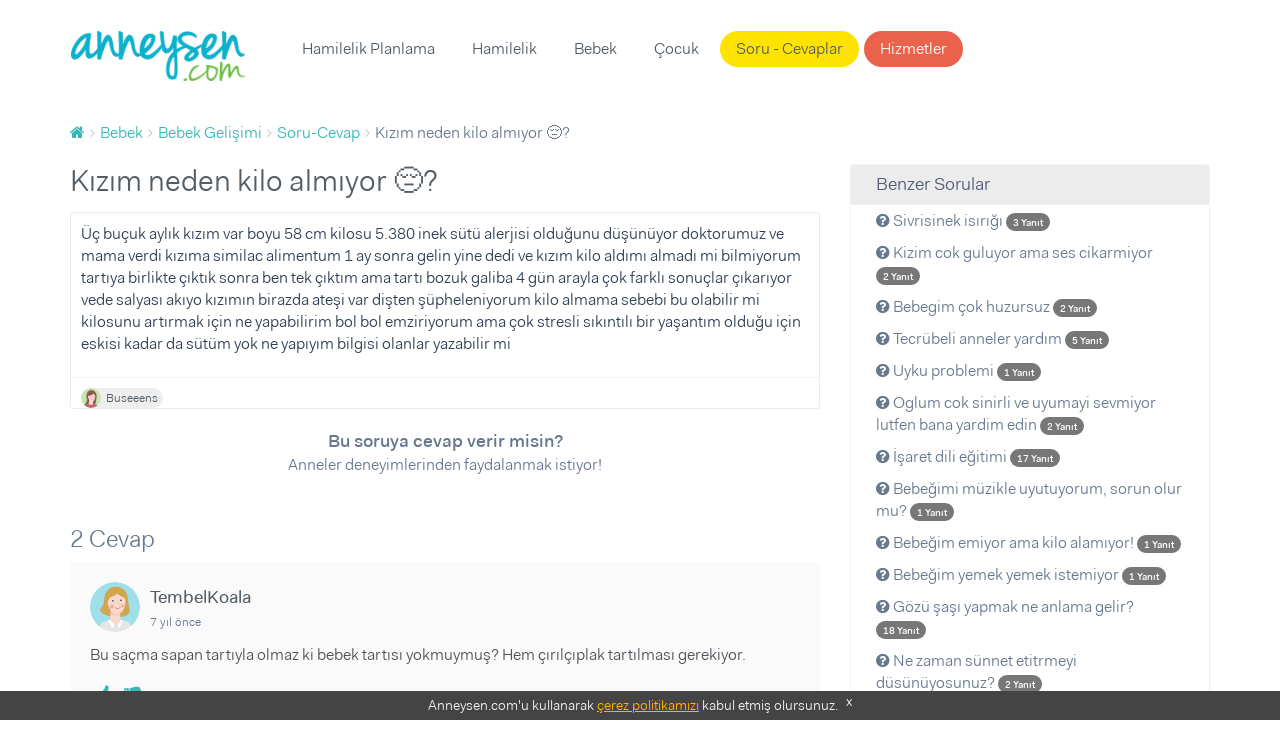

--- FILE ---
content_type: text/html; charset=UTF-8
request_url: https://www.anneysen.com/bebek/soru-cevap/bebek-gelisimi-kizim-neden-kilo-almiyor-20190110_71907
body_size: 8441
content:
<!doctype html>
<html class="no-js" lang="tr-TR">
<head>
        <script type="805846044f4273b50272e20d-text/javascript">(function (w, d, s, l, i) {
            w[l] = w[l] || [];
            w[l].push({
                'gtm.start': new Date().getTime(), event: 'gtm.js'
            });
            var f = d.getElementsByTagName(s)[0],
                j = d.createElement(s), dl = l != 'dataLayer' ? '&l=' + l : '';
            j.async = true;
            j.src =
                'https://www.googletagmanager.com/gtm.js?id=' + i + dl;
            f.parentNode.insertBefore(j, f);
        })(window, document, 'script', 'dataLayer', 'GTM-5BWFLSZ');</script>

<meta charset="utf-8">
<link rel="apple-touch-icon-precomposed" sizes="57x57" href="/apple-touch-icon-57x57.png" />
<link rel="apple-touch-icon-precomposed" sizes="114x114" href="/apple-touch-icon-114x114.png" />
<link rel="apple-touch-icon-precomposed" sizes="72x72" href="/apple-touch-icon-72x72.png" />
<link rel="apple-touch-icon-precomposed" sizes="144x144" href="/apple-touch-icon-144x144.png" />
<link rel="apple-touch-icon-precomposed" sizes="60x60" href="/apple-touch-icon-60x60.png" />
<link rel="apple-touch-icon-precomposed" sizes="120x120" href="/apple-touch-icon-120x120.png" />
<link rel="apple-touch-icon-precomposed" sizes="76x76" href="/apple-touch-icon-76x76.png" />
<link rel="apple-touch-icon-precomposed" sizes="152x152" href="/apple-touch-icon-152x152.png" />
<link rel="icon" type="image/png" href="/favicon-196x196.png" sizes="196x196" />
<link rel="icon" type="image/png" href="/favicon-96x96.png" sizes="96x96" />
<link rel="icon" type="image/png" href="/favicon-32x32.png" sizes="32x32" />
<link rel="icon" type="image/png" href="/favicon-16x16.png" sizes="16x16" />
<link rel="icon" type="image/png" href="/favicon-128.png" sizes="128x128" />
<meta name="application-name" content="Anneysen"/>
<meta name="msapplication-TileColor" content="#" />
<meta name="msapplication-TileImage" content="/mstile-144x144.png" />
<meta name="msapplication-square70x70logo" content="/mstile-70x70.png" />
<meta name="msapplication-square150x150logo" content="/mstile-150x150.png" />
<meta name="msapplication-wide310x150logo" content="/mstile-310x150.png" />
<meta name="msapplication-square310x310logo" content="/mstile-310x310.png" />

<title>Kızım neden kilo almıyor 😔? | Anneysen</title>
<meta name="description" content="Kızım neden kilo almıyor 😔? - Üç buçuk aylık kızım var boyu 58 cm kilosu 5.380 inek sütü alerjisi olduğunu düşünüyor doktorumuz ve mama verdi kızıma s" />
<meta name="robots" content="index, follow" />
<meta property="fb:app_id" content="235419230252963" />
<meta property="og:site_name" content="Anneysen" />
<meta property="og:description" content="Kızım neden kilo almıyor 😔? - Üç buçuk aylık kızım var boyu 58 cm kilosu 5.380 inek sütü alerjisi olduğunu düşünüyor doktorumuz ve mama verdi kızıma s" />
<meta property="og:title" content="Kızım neden kilo almıyor 😔? | Anneysen" />
<meta property="og:url" content="https://www.anneysen.com/bebek/soru-cevap/bebek-gelisimi-kizim-neden-kilo-almiyor-20190110_71907" />
<meta http-equiv="Content-Type" content="text/html; charset=utf-8" />
<meta charset="UTF-8" />

    <link rel="canonical" href="https://www.anneysen.com/bebek/soru-cevap/bebek-gelisimi-kizim-neden-kilo-almiyor-20190110_71907"/>

<script type="805846044f4273b50272e20d-text/javascript">
    window.isLogged = false;
    window.viewPath = 'web';
    window.isMobile = 0;
if ('web' === 'mobile') {
    window.isMobile = 1;
}
</script>

    <script async src="https://pagead2.googlesyndication.com/pagead/js/adsbygoogle.js" type="805846044f4273b50272e20d-text/javascript"></script>
    <script type="805846044f4273b50272e20d-text/javascript">
    (function(h,o,t,j,a,r){
        h.hj=h.hj||function(){(h.hj.q=h.hj.q||[]).push(arguments)};
        h._hjSettings={hjid:666471,hjsv:6};
        a=o.getElementsByTagName('head')[0];
        r=o.createElement('script');r.async=1;
        r.src=t+h._hjSettings.hjid+j+h._hjSettings.hjsv;
        a.appendChild(r);
    })(window,document,'https://static.hotjar.com/c/hotjar-','.js?sv=');
</script>    <script type="805846044f4273b50272e20d-text/javascript">
        var personyzeCustomParams = {
        'layout': "web_question_show_question",
                'phaseCategories': "ilk-yil",
        'contentCategories': "bebek,bebek-gelisimi",
        'providerCategories': ""
    };
</script>
    <meta name="viewport" content="width=device-width,initial-scale=1">
    <link rel="stylesheet" href="/assets/desktop/vendor.css?version=51">
    <link rel="stylesheet" href="/assets/desktop/main.css?version=51">
    <link rel="stylesheet" href="https://fonts.googleapis.com/icon?family=Material+Icons">
    <script type="application/ld+json">
        {
            "@context": "https://schema.org",
            "@type": "WebSite",
            "url": "https://www.anneysen.com/",
            "potentialAction": {
                "@type": "SearchAction",
                "target": "https://www.anneysen.com/search?q={search_term_string}",
                "query-input": "required name=search_term_string"
            }
        }
    </script>
    <!-- Adform Tracking Code BEGIN -->
    <script type="805846044f4273b50272e20d-text/javascript">
        window._adftrack = Array.isArray(window._adftrack) ? window._adftrack : (window._adftrack ? [window._adftrack] : []);
        window._adftrack.push({
            pm: 2116052,
            divider: encodeURIComponent('|'),
            pagename: encodeURIComponent('WebsiteName|SectionName|SubSection|PageName'),
                        order : {
                itms: [{
                    categoryname:'Bebek Gelişimi',
                                        categoryid:3,
                                        productid:2,
                }]
            }
                    });
    </script>
</head>
<body class="">
    <noscript>
        <iframe src="https://www.googletagmanager.com/ns.html?id=GTM-5BWFLSZ" height="0" width="0" style="display:none;visibility:hidden"></iframe>
    </noscript>
<!-- Begin: header -->
<header class="main">
    <div class="container">
        <nav class="navbar">
            <a class="navbar-brand" href="https://www.anneysen.com/"></a>
                        
        <ul class="nav navbar-nav main-nav">

        
            
                <li>
        <a href="/hamilelik-planlama" id="menu-category-hamilelik-planlama" class="menu-category-hamilelik-planlama">Hamilelik Planlama</a>
                              <div class="menu mega-menu">
                <div class="arrow"></div>
                <div class="col-md-12 text-center">
                    <ul>
                        
                            
                                        <a class="" href="/yumurtlama-donemi-hesaplama">Yumurtlama Dönemi Hesaplama</a>
    
                        
                            
                                        <a class="" href="/hamilelik-planlama/hamilelige-hazirlik">Hamileliğe Hazırlık</a>
    
                        
                            
                                        <a class="" href="/hamilelik-planlama/dogurganlik-fertilite">Doğurganlık (Fertilite)</a>
    
                        
                            
                                        <a class="" href="/hamilelik-planlama/ovulasyon-yumurtlama-donemi">Ovülasyon (Yumurtlama Dönemi)</a>
    
                        
                            
                                        <a class="" href="/hamilelik-planlama/hamilelik-belirtileri">Hamilelik Belirtileri</a>
    
                        
                            
                                        <a class="" href="/hamilelik-planlama/kisirlik-ve-tup-bebek-tedavisi">Kısırlık ve Tüp Bebek Tedavisi</a>
    
                        
                            
                                        <hr>
    
                        
                            
                                        <a class="" href="/hamilelik-planlama/soru-cevap">Sorular ve Yanıtlar</a>
    
                        
                            
                                        <a class="" href="/hamilelik-planlama/makale">Makaleler</a>
    
                        
                            
                                        <a class="" href="/hamilelik-planlama/videolar">Videolar</a>
    
                                            </ul>
                </div>
            </div>
           </li>


        
            
                <li>
        <a href="/hamilelik" id="menu-category-hamilelik" class="menu-category-hamilelik">Hamilelik</a>
                              <div class="menu mega-menu">
                <div class="arrow"></div>
                <div class="col-md-12 text-center">
                    <ul>
                        
                            
                                        <a class="highlight" href="/hafta-hafta-hamilelik">Hafta Hafta Hamilelik</a>
    
                        
                            
                                        <a class="" href="/gebelik-hesaplama">Gebelik Hesaplama</a>
    
                        
                            
                                        <a class="" href="/hamilelik/saglik">Sağlık</a>
    
                        
                            
                                        <a class="" href="/hamilelik/beslenme">Beslenme</a>
    
                        
                            
                                        <a class="" href="/hamilelik/gunluk-yasam">Günlük Yaşam</a>
    
                        
                            
                                        <a class="" href="/hamilelik/spor">Spor</a>
    
                        
                            
                                        <a class="" href="/hamilelik/dogum">Doğum</a>
    
                        
                            
                                        <a class="" href="/hamilelik/hamile-kiyafetleri-ve-esyalari">Hamile Kıyafetleri ve Eşyaları</a>
    
                        
                            
                                        <a class="" href="/hamilelik/bebek-hazirliklari">Bebek Hazırlıkları</a>
    
                        
                            
                                        <a class="" href="/hamilelik/hamilelik-urunleri">Ürünler</a>
    
                        
                            
                                        <hr>
    
                        
                            
                                        <a class="" href="/hamilelik/soru-cevap">Sorular ve Yanıtlar</a>
    
                        
                            
                                        <a class="" href="/hamilelik/makale">Makaleler</a>
    
                        
                            
                                        <a class="" href="/hamilelik/videolar">Videolar</a>
    
                                            </ul>
                </div>
            </div>
           </li>


        
            
                <li>
        <a href="/bebek" id="menu-category-bebek" class="menu-category-bebek">Bebek</a>
                              <div class="menu mega-menu">
                <div class="arrow"></div>
                <div class="col-md-12 text-center">
                    <ul>
                        
                            
                                        <a class="" href="/bebek/yenidogan">Yenidoğan</a>
    
                        
                            
                                        <a class="" href="/bebek/bebek-sagligi-ve-hastaliklari">Bebek Sağlığı ve Hastalıkları</a>
    
                        
                            
                                        <a class="" href="/bebek/bebek-beslenmesi">Bebek Beslenmesi</a>
    
                        
                            
                                        <a class="" href="/bebek/bebek-gelisimi">Bebek Gelişimi</a>
    
                        
                            
                                        <a class="" href="/bebek/bebek-bakimi">Bebek Bakımı</a>
    
                        
                            
                                        <a class="" href="/bebek/bebekle-yasam">Bebekle Yaşam</a>
    
                        
                            
                                        <a class="" href="/bebek/emzirme">Emzirme</a>
    
                        
                            
                                        <a class="" href="/bebek/dogum-sonrasi-anne">Doğum Sonrası Anne</a>
    
                        
                            
                                        <a class="" href="/bebek/dis-bugdayi-ve-1-yas-dogum-gunu">Diş Buğdayı ve 1 Yaş Doğum Günü</a>
    
                        
                            
                                        <a class="" href="/bebek/bebek-urunleri">Ürünler</a>
    
                        
                            
                                        <hr>
    
                        
                            
                                        <a class="" href="/bebek/soru-cevap">Sorular ve Yanıtlar</a>
    
                        
                            
                                        <a class="" href="/bebek/makale">Makaleler</a>
    
                        
                            
                                        <a class="" href="/bebek/videolar">Videolar</a>
    
                                            </ul>
                </div>
            </div>
           </li>


        
            
                <li>
        <a href="/1-6-yas-cocuk" id="menu-category-1-6-yas-cocuk" class="menu-category-1-6-yas-cocuk">Çocuk</a>
                              <div class="menu mega-menu">
                <div class="arrow"></div>
                <div class="col-md-12 text-center">
                    <ul>
                        
                            
                                        <a class="" href="/cocuk-boy-hesaplama">Çocuk Boyu Hesaplama</a>
    
                        
                            
                                        <a class="" href="/1-6-yas-cocuk/cocuk-sagligi-ve-hastaliklari">Çocuk Sağlığı ve Hastalıkları</a>
    
                        
                            
                                        <a class="" href="/1-6-yas-cocuk/cocuk-beslenmesi">Çocuk Beslenmesi</a>
    
                        
                            
                                        <a class="" href="/1-6-yas-cocuk/cocuk-gelisimi">Çocuk Gelişimi</a>
    
                        
                            
                                        <a class="" href="/1-6-yas-cocuk/davranis">Davranış</a>
    
                        
                            
                                        <a class="" href="/1-6-yas-cocuk/tuvalet-egitimi">Tuvalet eğitimi</a>
    
                        
                            
                                        <a class="" href="/1-6-yas-cocuk/uyku">Uyku</a>
    
                        
                            
                                        <a class="" href="/1-6-yas-cocuk/oyun-ve-oyuncak">Oyun ve Oyuncak</a>
    
                        
                            
                                        <a class="" href="/1-6-yas-cocuk/cocukla-yasam">Çocukla Yaşam</a>
    
                        
                            
                                        <a class="" href="/1-6-yas-cocuk/cocuk-esyalari-ve-ihtiyaclari">Çocuk Eşyaları ve İhtiyaçları</a>
    
                        
                            
                                        <a class="" href="/1-6-yas-cocuk/cocuk-dogum-gunu">Çocuk Doğum Günü</a>
    
                        
                            
                                        <a class="" href="/1-6-yas-cocuk/cocuk-odasi-fikirleri">Çocuk Odası Fikirleri</a>
    
                        
                            
                                        <a class="" href="/1-6-yas-cocuk/eglence">Eğlence</a>
    
                        
                            
                                        <a class="" href="/1-6-yas-cocuk/cocuk-urunleri">Ürünler</a>
    
                        
                            
                                        <hr>
    
                        
                            
                                        <a class="" href="/1-6-yas-cocuk/soru-cevap">Sorular ve Yanıtlar</a>
    
                        
                            
                                        <a class="" href="/1-6-yas-cocuk/makale">Makaleler</a>
    
                        
                            
                                        <a class="" href="/1-6-yas-cocuk/videolar">Videolar</a>
    
                                            </ul>
                </div>
            </div>
           </li>


        
            
                <li>
        <a href="/soru-cevap" id="menu-questions" class="questions">Soru - Cevaplar</a>
           </li>


        
            
                <li>
        <a href="/carsi" id="menu-provider-categories" class="menu-provider-categories btn secondary outline">Hizmetler</a>
                              <div class="menu mega-menu">
                <div class="arrow"></div>
                <div class="col-md-12 text-center">
                    <ul>
                        
                            
                                        <a class="" href="/carsi/1-yas-dogum-gunu-organizasyonu-ve-suslemeleri">1 Yaş Doğum Günü Organizasyonu ve Süslemeleri</a>
    
                        
                            
                                        <a class="" href="/carsi/1-yas-dogum-gunu-butik-pasta">1 Yaş Doğum Günü Butik Pasta</a>
    
                        
                            
                                        <a class="" href="/carsi/yenidogan-ve-bebek-fotografcisi">Yenidoğan ve Bebek Fotoğrafçısı</a>
    
                        
                            
                                        <a class="" href="/carsi/dis-bugdayi-ve-1-yas-dogum-gunu-mekani">Diş Buğdayı ve 1 Yaş Doğum Günü Mekanı</a>
    
                        
                            
                                        <a class="" href="/carsi/baby-shower-partisi-mekani">Baby Shower Partisi Mekanı</a>
    
                        
                            
                                        <a class="" href="/carsi/baby-shower-ve-hastane-odasi-susleme">Baby Shower ve Hastane Odası Süsleme</a>
    
                        
                            
                                        <a class="" href="/carsi/cocuk-muzik-ve-sanat-merkezi">Çocuk Müzik ve Sanat Merkezi</a>
    
                        
                            
                                        <a class="" href="/carsi/cocuk-atolyesi-ve-oyun-grubu">Çocuk Atölyesi ve Oyun Grubu</a>
    
                        
                            
                                        <a class="" href="/carsi/cocuk-hareket-ve-spor-merkezi">Çocuk Hareket ve Spor Merkezi</a>
    
                        
                            
                                        <hr>
    
                        
                            
                                        <a class="" href="/carsi">Tümü</a>
    
                                            </ul>
                </div>
            </div>
           </li>


        
        </ul>
    
            <ul class="nav navbar-nav navbar-right">
                            </ul>
        </nav>
            </div>
</header>
    <section>
        <div class="container">
            <!-- Begin: breadcrumb  -->
            <ol id="wo-breadcrumbs" class="breadcrumb" itemscope itemtype="http://schema.org/BreadcrumbList"><li itemprop="itemListElement" itemscope itemtype="http://schema.org/ListItem"><a href="/" itemprop="item"><span itemprop="name" content="Anasayfa"><i class="fa fa-home" title="Anasayfa"></i></span></a><meta itemprop="position" content="1" /><span class='separator'></span></li><li itemprop="itemListElement" itemscope itemtype="http://schema.org/ListItem"><a href="/bebek" itemprop="item"><span itemprop="name">Bebek</span></a><meta itemprop="position" content="2" /><span class='separator'></span></li><li itemprop="itemListElement" itemscope itemtype="http://schema.org/ListItem"><a href="/bebek/bebek-gelisimi" itemprop="item"><span itemprop="name">Bebek Gelişimi</span></a><meta itemprop="position" content="3" /><span class='separator'></span></li><li itemprop="itemListElement" itemscope itemtype="http://schema.org/ListItem"><a href="/bebek/soru-cevap/bebek-gelisimi" itemprop="item"><span itemprop="name">Soru-Cevap</span></a><meta itemprop="position" content="4" /><span class='separator'></span></li><li itemprop="itemListElement" itemscope itemtype="http://schema.org/ListItem"><span itemprop="name">Kızım neden kilo almıyor 😔?</span><meta itemprop="position" content="5" /></li></ol>
                                        <div class="questions details">
        <div class="row">
            <div class="col-md-8">
                <div>
                    <h1>Kızım neden kilo almıyor 😔?</h1>
                    <!-- Begin:  -->
                    <div class="item">
                        <div class="content">
                            <div class="clearfix">
                                                                                                <div class="question-text">
                                    <p>Üç buçuk aylık kızım var boyu 58 cm kilosu 5.380 inek sütü alerjisi olduğunu düşünüyor doktorumuz ve mama verdi kızıma similac alimentum 1 ay sonra gelin yine dedi ve kızım kilo aldımı almadı mi bilmiyorum tartıya birlikte çıktık sonra ben tek çıktım ama tartı bozuk galiba 4 gün arayla çok farklı sonuçlar çıkarıyor vede salyası akıyo kızımın birazda ateşi var dişten şüpheleniyorum kilo almama sebebi bu olabilir mi kilosunu artırmak için ne yapabilirim bol bol emziriyorum ama çok stresli sıkıntılı bir yaşantım olduğu için eskisi kadar da sütüm yok ne yapıyım bilgisi olanlar yazabilir mi</p>
                                </div>
                            </div>

                            
                                                        <footer>
    <div class="actions">
                                  <a rel="nofollow" class="author author-sm external"
           href="https://www.anneysen.com/admin-giris-yap?path=/uye/buseeens">
                            <img data-src="https://i.anneysen.com/user/avatar/mini_anneysen-default-avatar-resimleri-01.png" width="20" height="20" alt="Buseeens profil fotoğrafı">
                        <span itemprop="author">
            Buseeens
                </span>
        </a>
                

                    </div>
</footer>
                        </div>

                        <div style="text-align: center; margin-bottom: 20px">
                            <div style="font-size:18px;font-weight: 700; margin-top: 20px">
                                                                    Bu soruya cevap verir misin?
                                                            </div>
                            <div style="font-size:16px;margin-bottom: 10px">
                                Anneler deneyimlerinden faydalanmak istiyor!
                            </div>
                                                    </div>
                    </div>
                    <!-- End: item -->
                    <div id="WSQ1"></div>
                </div>

                <!-- Begin: comments -->
                <div class="comments">
                    <div id="fos_comment_thread">
     <div style="margin: 20px auto; width:30px; display:block;">
        <span class="preloader preloader-cyan" >
            <span class="preloader-inner">
                <span class="preloader-inner-gap"></span>
                <span class="preloader-inner-left">
                    <span class="preloader-inner-half-circle"></span>
                </span>
                 <span class="preloader-inner-right">
                    <span class="preloader-inner-half-circle"></span>
                 </span>
            </span>
        </span>
    </div>
</div>
                </div>
            </div>
            <div class="col-md-4">
                <div class="box">
                    <div class="category-widget">
                        <h3>Benzer Sorular</h3>
                        <ul>
                                                        <li>
                                <a href="/bebek/soru-cevap/bebek-gelisimi-sivrisinek-isirigi-20180425_69515">
                                    <i class="fa fa-question-circle"></i> Sivrisinek isırığı

                                    <span class="badge badge-primary">
                                        <small>
                                            3 Yanıt
                                        </small>
                                    </span>
                                </a>
                            </li>
                                                        <li>
                                <a href="/bebek/soru-cevap/bebek-gelisimi-kizim-cok-guluyor-ama-ses-cikarmiyor-20200325_76519">
                                    <i class="fa fa-question-circle"></i> Kizim cok guluyor ama ses cikarmiyor

                                    <span class="badge badge-primary">
                                        <small>
                                            2 Yanıt
                                        </small>
                                    </span>
                                </a>
                            </li>
                                                        <li>
                                <a href="/bebek/soru-cevap/bebek-gelisimi-bebegim-cok-huzursuz-20180527_69873">
                                    <i class="fa fa-question-circle"></i> Bebegim çok huzursuz

                                    <span class="badge badge-primary">
                                        <small>
                                            2 Yanıt
                                        </small>
                                    </span>
                                </a>
                            </li>
                                                        <li>
                                <a href="/bebek/soru-cevap/bebek-gelisimi-tecrubeli-anneler-yardim_55562">
                                    <i class="fa fa-question-circle"></i> Tecrübeli anneler yardım 

                                    <span class="badge badge-primary">
                                        <small>
                                            5 Yanıt
                                        </small>
                                    </span>
                                </a>
                            </li>
                                                        <li>
                                <a href="/bebek/soru-cevap/bebek-gelisimi-uyku-problemi-20200830_79051">
                                    <i class="fa fa-question-circle"></i> Uyku problemi

                                    <span class="badge badge-primary">
                                        <small>
                                            1 Yanıt
                                        </small>
                                    </span>
                                </a>
                            </li>
                                                        <li>
                                <a href="/bebek/soru-cevap/bebek-gelisimi-oglum-cok-sinirli-ve-uyumayi-sevmiyor-lutfen-bana-yardim-edin_58173">
                                    <i class="fa fa-question-circle"></i> Oglum cok sinirli ve uyumayi sevmiyor lutfen bana yardim edin

                                    <span class="badge badge-primary">
                                        <small>
                                            2 Yanıt
                                        </small>
                                    </span>
                                </a>
                            </li>
                                                        <li>
                                <a href="/bebek/soru-cevap/bebek-gelisimi-isaret-dili-egitimi_64842">
                                    <i class="fa fa-question-circle"></i> İşaret dili eğitimi 

                                    <span class="badge badge-primary">
                                        <small>
                                            17 Yanıt
                                        </small>
                                    </span>
                                </a>
                            </li>
                                                        <li>
                                <a href="/bebek/soru-cevap/bebek-gelisimi-19-aylik-oglum_18383">
                                    <i class="fa fa-question-circle"></i> Bebeğimi müzikle uyutuyorum, sorun olur mu?

                                    <span class="badge badge-primary">
                                        <small>
                                            1 Yanıt
                                        </small>
                                    </span>
                                </a>
                            </li>
                                                        <li>
                                <a href="/bebek/soru-cevap/bebek-gelisimi-kilo-20180527-1_69872">
                                    <i class="fa fa-question-circle"></i> Bebeğim emiyor ama kilo alamıyor!

                                    <span class="badge badge-primary">
                                        <small>
                                            1 Yanıt
                                        </small>
                                    </span>
                                </a>
                            </li>
                                                        <li>
                                <a href="/bebek/soru-cevap/bebek-gelisimi-bebegim-yemek-yemek-istemiyor_57156">
                                    <i class="fa fa-question-circle"></i> Bebeğim yemek yemek istemiyor

                                    <span class="badge badge-primary">
                                        <small>
                                            1 Yanıt
                                        </small>
                                    </span>
                                </a>
                            </li>
                                                        <li>
                                <a href="/bebek/soru-cevap/bebek-gelisimi-gozu-sasi-yapmak-ne-anlama-gelir_32561">
                                    <i class="fa fa-question-circle"></i> Gözü şaşı yapmak ne anlama gelir?

                                    <span class="badge badge-primary">
                                        <small>
                                            18 Yanıt
                                        </small>
                                    </span>
                                </a>
                            </li>
                                                        <li>
                                <a href="/bebek/soru-cevap/bebek-gelisimi-ne-zaman-sunnet-etitrmeyi-dusunuyosunuz_58196">
                                    <i class="fa fa-question-circle"></i> Ne zaman sünnet etitrmeyi düsünüyosunuz?

                                    <span class="badge badge-primary">
                                        <small>
                                            2 Yanıt
                                        </small>
                                    </span>
                                </a>
                            </li>
                                                        <li>
                                <a href="/bebek/soru-cevap/bebek-gelisimi-kilo-20180527_69867">
                                    <i class="fa fa-question-circle"></i> Bebeğim neden kilo alamıyor?

                                    <span class="badge badge-primary">
                                        <small>
                                            1 Yanıt
                                        </small>
                                    </span>
                                </a>
                            </li>
                                                        <li>
                                <a href="/bebek/soru-cevap/bebek-gelisimi-13-aylik-bebekleriniz-neler-yapiyor_43885">
                                    <i class="fa fa-question-circle"></i> 13 aylık bebekleriniz neler yapıyor

                                    <span class="badge badge-primary">
                                        <small>
                                            3 Yanıt
                                        </small>
                                    </span>
                                </a>
                            </li>
                                                        <li>
                                <a href="/bebek/soru-cevap/bebek-gelisimi-calisan-annenin-bebegini-nereye-birakmasi-daha-uygun-20180514-1_69709">
                                    <i class="fa fa-question-circle"></i> Çalışan annenin bebeğini nereye bırakması daha uygun

                                    <span class="badge badge-primary">
                                        <small>
                                            2 Yanıt
                                        </small>
                                    </span>
                                </a>
                            </li>
                                                        <li>
                                <a href="/bebek/soru-cevap/bebek-gelisimi-kilo-alimi-30_61239">
                                    <i class="fa fa-question-circle"></i> Bebeğimin aldığı kilo normal mi?

                                    <span class="badge badge-primary">
                                        <small>
                                            5 Yanıt
                                        </small>
                                    </span>
                                </a>
                            </li>
                                                        <li>
                                <a href="/bebek/soru-cevap/bebek-gelisimi-bal-ve-egitim-seti_55879">
                                    <i class="fa fa-question-circle"></i> Bal ve eğitim seti

                                    <span class="badge badge-primary">
                                        <small>
                                            15 Yanıt
                                        </small>
                                    </span>
                                </a>
                            </li>
                                                        <li>
                                <a href="/bebek/soru-cevap/bebek-gelisimi-iki-dilli-bilingual-bebegi-olan-anneler_57321">
                                    <i class="fa fa-question-circle"></i> İki dilli bilingual bebegi olan anneler

                                    <span class="badge badge-primary">
                                        <small>
                                            12 Yanıt
                                        </small>
                                    </span>
                                </a>
                            </li>
                                                        <li>
                                <a href="/bebek/soru-cevap/bebek-gelisimi-necati-berat-mert_62465">
                                    <i class="fa fa-question-circle"></i> Necati berat mert

                                    <span class="badge badge-primary">
                                        <small>
                                            1 Yanıt
                                        </small>
                                    </span>
                                </a>
                            </li>
                                                        <li>
                                <a href="/bebek/soru-cevap/bebek-gelisimi-bebegim-cok-agliyor-gelisimi-20180804_70487">
                                    <i class="fa fa-question-circle"></i> Bebeğim çok ağlıyor gelişimi

                                    <span class="badge badge-primary">
                                        <small>
                                            2 Yanıt
                                        </small>
                                    </span>
                                </a>
                            </li>
                                                    </ul>
                    </div>
                </div>
            </div>
        </div>
    </div>
        </div>
    </section>
<footer>
    <div id="cookie-consent">
        Anneysen.com'u kullanarak <a href="https://www.anneysen.com/cerez-politikasi" target="_blank" rel="nofollow">çerez
            politikamızı</a> kabul etmiş olursunuz. <a rel="nofollow" href="javascript:;" onclick="if (!window.__cfRLUnblockHandlers) return false; document.querySelector('#cookie-consent').style.display = 'none';" class="close-button" data-cf-modified-805846044f4273b50272e20d-="">x</a>
    </div>
        <div class="footer-top">
        <div class="container">
            <div class="row">
                                    <div class="col-md-4">
                        <div class="homepage-triplets">
                                                        <figure>
                                <a href="/bebek/makale/bebek-bakimi-bebek-bakiminda-yepyeni-bir-donem-gelisim-evreleri_11908">
                                    <img data-src="https://i.anneysen.com/article/bebek-bakiminda-yepyeni-bir-doenem-gelisim-evreleri-cover.jpg" width="100%" height="180"
                                         src="https://i.anneysen.com/article/bebek-bakiminda-yepyeni-bir-doenem-gelisim-evreleri-cover.jpg" data-loaded="true" alt="Bebek Bakımında Yepyeni Bir Dönem: Gelişim Evreleri!">
                                </a>
                            </figure>
                                                        <div class="triplet-body">
                                <h3><a href="/bebek/makale/bebek-bakimi-bebek-bakiminda-yepyeni-bir-donem-gelisim-evreleri_11908">Bebek Bakımında Yepyeni Bir Dönem: Gelişim Evreleri!</a></h3>
                                                                <p>Bebek bakımı ile ilgili bilgilerin her geçen gün yenileniyor, değil mi? Bu yazımızda da yepyeni bir bilgi edineceksin: Bebek gelişim evreler ...</p>
                                                                <a class="btn primary outline btn-block"
                                   href="/bebek/makale/bebek-bakimi-bebek-bakiminda-yepyeni-bir-donem-gelisim-evreleri_11908">Devamını
                                    Oku</a>
                            </div>
                        </div>
                    </div>
                                    <div class="col-md-4">
                        <div class="homepage-triplets">
                                                        <figure>
                                <a href="/bebek/makale/bebek-bakimi-bebek-cilt-bakimi-nasil-yapilir_11412">
                                    <img data-src="https://i.anneysen.com/article/bebek-cilt-bakimi-nasil-yapilir-cover.png" width="100%" height="180"
                                         src="https://i.anneysen.com/article/bebek-cilt-bakimi-nasil-yapilir-cover.png" data-loaded="true" alt="Bebek Cilt Bakımı Nasıl Yapılır?">
                                </a>
                            </figure>
                                                        <div class="triplet-body">
                                <h3><a href="/bebek/makale/bebek-bakimi-bebek-cilt-bakimi-nasil-yapilir_11412">Bebek Cilt Bakımı Nasıl Yapılır?</a></h3>
                                                                <p>Yenidoğan bebeklerin cildi büyük çocukların ya da yetişkinlerin cildine göre daha hassastır. Yenidoğan bebeklerin cilt bariyeri henüz gelişm ...</p>
                                                                <a class="btn primary outline btn-block"
                                   href="/bebek/makale/bebek-bakimi-bebek-cilt-bakimi-nasil-yapilir_11412">Devamını
                                    Oku</a>
                            </div>
                        </div>
                    </div>
                                    <div class="col-md-4">
                        <div class="homepage-triplets">
                                                        <figure>
                                <a href="/bebek/makale/bebekle-yasam-calisan-anneler-icin-zaman-yonetimi-ve-planlama_12742">
                                    <img data-src="https://i.anneysen.com/article/calisan-anneler-icin-zaman-yoenetimi-ve-planlama-cover.png" width="100%" height="180"
                                         src="https://i.anneysen.com/article/calisan-anneler-icin-zaman-yoenetimi-ve-planlama-cover.png" data-loaded="true" alt="Çalışan Anneler İçin Zaman Yönetimi ve Planlama">
                                </a>
                            </figure>
                                                        <div class="triplet-body">
                                <h3><a href="/bebek/makale/bebekle-yasam-calisan-anneler-icin-zaman-yonetimi-ve-planlama_12742">Çalışan Anneler İçin Zaman Yönetimi ve Planlama</a></h3>
                                                                <p>Çalışan anneler için zaman yönetimi ve planlama, iş ve aile yaşamını dengelemek için kritik öneme sahiptir. Bu yazıda, **çalışan anneler zam ...</p>
                                                                <a class="btn primary outline btn-block"
                                   href="/bebek/makale/bebekle-yasam-calisan-anneler-icin-zaman-yonetimi-ve-planlama_12742">Devamını
                                    Oku</a>
                            </div>
                        </div>
                    </div>
                            </div>
        </div>
    </div>
        <div class="footer-middle">
        <div class="container">
            <div class="row">
                <div class="col-md-4 footer-box"
                     style="background-image: url(/assets/desktop/images/anneysen-pazar.e162e0ba.png);
                             background-size: 50%;
                             background-position: center 10px;">
                    <strong>Anneysen Pazar</strong>
                    <p>Kullanmadığın eşyaları sat, yenilerini kolayca al. Anneden anneye komisyonsuz, hesaplı alışveriş!</p>
                    <a href="https://pazar.anneysen.com/" class="btn primary outline" target="_blank">Anneysen Pazar</a>
                </div>
                <div class="col-md-4 footer-box"
                     style="background-image: url(/assets/desktop/images/handshake.0197c3e5.png);background-position: 50% -38px;background-size: 35%;">
                    <strong>Hizmetler</strong>
                    <p>Anne-bebek ihtiyaçların için şehrindeki firmaları incele, ücretsiz fiyat teklifi al.</p>
                    <a href="https://www.anneysen.com/carsi" class="btn primary outline">Hizmetler</a>
                </div>
                <div class="col-md-4 footer-box"
                     style="background-image: url(/assets/desktop/images/ask.eb13a7b4.png);">
                    <strong>Soru - Cevap</strong>
                    <p>Aklındaki soruları sor, annelerin tecrübelerinden faydalan!</p>
                    <a href="https://www.anneysen.com/soru-cevap" class="btn primary outline">Soru - Cevap</a>
                </div>
            </div>
        </div>
    </div>
    <div class="footer-bottom">
        <div class="container">
            <div class="row">
                <div class="col-md-3">
                    <h5>Özel Sayfalar</h5>
                    <ul>
                        <li>
                            <a href="https://www.anneysen.com/hafta-hafta-hamilelik">Hafta Hafta Hamilelik</a>
                        </li>
                        <li>
                            <a href="https://www.anneysen.com/ay-ay-bebek-gelisimi">Ay Ay Bebek Gelişimi</a>
                        </li>
                        <li>
                            <a href="https://www.anneysen.com/ay-ay-bebek-beslenmesi">Ay Ay Bebek Beslenmesi</a>
                        </li>
                    </ul>
                </div>
                <div class="col-md-3">
                    <h5>İçindekiler</h5>
                    <ul>
                        <li>
                            <a href="https://www.anneysen.com/hamilelik-planlama">Hamilelik Planlama</a>
                        </li>
                        <li>
                            <a href="https://www.anneysen.com/hamilelik">Hamilelik</a>
                        </li>
                        <li>
                            <a href="https://www.anneysen.com/bebek">Bebek</a>
                        </li>
                        <li>
                            <a href="https://www.anneysen.com/1-6-yas-cocuk">1 - 6 Yaş Çocuk</a>
                        </li>
                        <li class="seperator"></li>
                        <li>
                            <a href="https://www.anneysen.com/soru-cevap">Sorular</a>
                        </li>
                        <li>
                            <a href="https://www.anneysen.com/makaleler">Makaleler</a>
                        </li>
                        <li>
                            <a href="https://www.anneysen.com/videolar">Videolar</a>
                        </li>
                    </ul>
                </div>
                <div class="col-md-3">
                    <h5>Araçlar</h5>
                    <ul>
                        <li>
                            <a href="https://www.anneysen.com/gebelik-hesaplama">Gebelik Hesaplama</a>
                        </li>
                        <li>
                            <a href="https://www.anneysen.com/cocuk-boy-hesaplama">Çocuk Boy Hesaplama</a>
                        </li>
                        <li>
                            <a href="https://www.anneysen.com/yumurtlama-donemi-hesaplama">Yumurtlama Dönemi Hesaplama</a>
                        </li>
                        <li>
                            <a href="https://www.anneysen.com/bebek-isimleri">Bebek İsimleri</a>
                        </li>
                        <li>
                            <a href="https://www.anneysen.com/anne-cocuk-burc-uyumu">Anne Bebek Burç Uyumu</a>
                        </li>
                    </ul>
                </div>
                <div class="col-md-3">
                    <h5>Anneysen.com</h5>
                    <ul>
                        <li class="footer-icons">
                            <a href="https://facebook.com/anneysen" target="_blank"><i class="fa fa-facebook-square"></i></a>
                            <a href="https://twitter.com/anneysen" target="_blank"><i class="fa fa-twitter-square"></i></a>
                            <a href="https://instagram.com/anneysen" target="_blank"><i class="fa fa-instagram"></i></a>
                            <a href="https://www.youtube.com/channel/UCns9SIYgJ6UEuvg_Iwipk_w" target="_blank"><i class="fa fa-youtube-square"></i></a>
                        </li>
                        <li>
                            <a href="https://www.anneysen.com/hakkimizda">Hakkımızda</a>
                        </li>
                        <li>
                            <a href="https://www.anneysen.com/gizlilik">Gizlilik</a>
                        </li>
                        <li>
                            <a href="https://www.anneysen.com/iletisim">İletişim</a>
                        </li>
                        <li>
                            <a href="https://elternbaby.de">Unsere deutsche Plattform: elternbaby.de</a>
                        </li>
                    </ul>
                </div>
            </div>
        </div>
    </div>
</footer>

<script src="/assets/desktop/manifest.js" type="805846044f4273b50272e20d-text/javascript"></script>
<script src="/assets/desktop/vendor.js?version=51" type="805846044f4273b50272e20d-text/javascript"></script>
<script src="/assets/desktop/main.js?version=51" type="805846044f4273b50272e20d-text/javascript"></script>
<script src="/assets/desktop/like.js?version=51" type="805846044f4273b50272e20d-text/javascript"></script>
<script src="/assets/desktop/subscription.js?version=51" type="805846044f4273b50272e20d-text/javascript"></script>
<script src="/assets/desktop/mix.js?version=51" type="805846044f4273b50272e20d-text/javascript"></script>
    <script type="805846044f4273b50272e20d-application/javascript">
        // thread id
var fos_comment_thread_id = 'question_71907';

// api base url to use for initial requests
var fos_comment_thread_api_base_url = '\/api\/threads';

var ads_enabled = false;

// Snippet for asynchronously loading the comments
(function() {
    var fos_comment_script = document.createElement('script');
    fos_comment_script.async = true;
    fos_comment_script.src = '\/assets\/desktop\/comments.js';
    fos_comment_script.type = 'text/javascript';

    (document.getElementsByTagName('head')[0] || document.getElementsByTagName('body')[0]).appendChild(fos_comment_script);
})();

$('.comment-button').click(function (e) {
    if($(".fos_comment_comment_form_holder").length == 0)
        return;

    e.preventDefault();
    form = $(".fos_comment_comment_form_holder").last();
    $([document.documentElement, document.body]).animate({
        scrollTop: form.offset().top
    }, 1000, function () {
        form.find('textarea').focus();
    });
})


$('#fos_comment_thread').on('fos_comment_load_thread', function () {
    $('.vote').click(function (e) {
        e.preventDefault();
            });
});
    </script>
    <script type="application/ld+json">
    {
        "@context": "https://schema.org",
        "@type": "QAPage",
        "mainEntity": {
            "@type": "Question",
            "name": "Kızım neden kilo almıyor 😔?",
            "text": "Üç buçuk aylık kızım var boyu 58 cm kilosu 5.380 inek sütü alerjisi olduğunu düşünüyor doktorumuz ve mama verdi kızıma similac alimentum 1 ay sonra gelin yine dedi ve kızım kilo aldımı almadı mi bilmiyorum tartıya birlikte çıktık sonra ben tek çıktım ama tartı bozuk galiba 4 gün arayla çok farklı sonuçlar çıkarıyor vede salyası akıyo kızımın birazda ateşi var dişten şüpheleniyorum kilo almama sebebi bu olabilir mi kilosunu artırmak için ne yapabilirim bol bol emziriyorum ama çok stresli sıkıntılı bir yaşantım olduğu için eskisi kadar da sütüm yok ne yapıyım bilgisi olanlar yazabilir mi",
            "answerCount": "3",
            "dateCreated": "10/01/2019",
            "author": {
                "@type": "Person",
                "name": "Buseeens"
            },
            "suggestedAnswer": {
                "@type": "Answer",
                "text": "Bu saçma sapan tartıyla olmaz ki bebek tartısı yokmuymuş? Hem çırılçıplak tartılması gerekiyor.",
                "upvotecount": 0,
                "dateCreated": "14/01/2019",
                "url": "https://www.anneysen.com/bebek/soru-cevap/bebek-gelisimi-kizim-neden-kilo-almiyor-20190110_71907#answer-128781",
                "author": {
                    "@type": "Person",
                    "name": "TembelKoala"
                }
            }
        }
    }
</script>
<!-- Google Analytics -->
<script type="805846044f4273b50272e20d-application/javascript">
        (function(i,s,o,g,r,a,m){i['GoogleAnalyticsObject']=r;i[r]=i[r]||function(){
            (i[r].q=i[r].q||[]).push(arguments)},i[r].l=1*new Date();a=s.createElement(o),
            m=s.getElementsByTagName(o)[0];a.async=1;a.src=g;m.parentNode.insertBefore(a,m)
        })(window,document,'script','https://www.google-analytics.com/analytics.js','ga');

    ga('create', 'UA-11984014-1', 'auto');
    $( "a[data-analytics]" ).click(function (event) {
        var events = $(this).attr('data-analytics').split('|');
        if(events.length < 1){
            return true;
        }
        for (var index = 0; index < events.length; ++index) {
            var fieldValues = events[index].split('.');
            var eventParams = Array.apply(null, Array(3)).map(function (_, i) {
                if(typeof fieldValues[i] !== "undefined")
                {
                    return fieldValues[i];
                }

                return 'default';
            });
            ga('send', 'event', eventParams[0], eventParams[1], eventParams[2]);
        }

        return true;
    });
    <!-- End Google Analytics -->
</script><script src="/cdn-cgi/scripts/7d0fa10a/cloudflare-static/rocket-loader.min.js" data-cf-settings="805846044f4273b50272e20d-|49" defer></script></body>
</html>


--- FILE ---
content_type: text/html; charset=UTF-8
request_url: https://www.anneysen.com/api/threads/question_71907/comments?permalink=https%253A%252F%252Fwww.anneysen.com%252Fbebek%252Fsoru-cevap%252Fbebek-gelisimi-kizim-neden-kilo-almiyor-20190110_71907&isMobile=0&adsEnabled=false
body_size: 737
content:


                        <h2>2 Cevap</h2>
            
    
    
            <div itemprop="comment" id="fos_comment_128781" class="item "
            >

                                                <figure>
                                                    <img src="https://i.anneysen.com/user/avatar/thumb_anneysen-default-avatar-resimleri-04.png" width="50" height="50" alt="TembelKoala">
                                            </figure>
                    <div class="comment-creator">
                        <h6 itemprop="creator">
                                                            TembelKoala
                                                    </h6>
                        <div itemprop="commentTime">
                            <small>7 yıl önce</small>
                        </div>
                    </div>
                
                                                    
                                                    
                            
            <div id="fos_comment_comment_body_128781" class="content">
                <div class="inner">
                    
                                                                            <p itemprop="commentText">
                                                                                                            Bu saçma sapan tartıyla olmaz ki bebek tartısı yokmuymuş? Hem çırılçıplak tartılması gerekiyor.
                                                                                                </p>
                                            
                                            <div class="vote-wrapper" style="display: flex">
                            <div style="display: -webkit-flex; display: flex; flex-direction: column; padding: 5px; align-items: center">
                                <a href="#" class="vote " data-value="1" data-votable-id="128781" data-votable-type="comment">
                                    <i style="font-size: 20px;" class="fa fa-thumbs-up"></i>
                                </a>
                                <span class="vote-count">0</span>
                            </div>
                            <div style="display: -webkit-flex; display: flex; flex-direction: column; padding: 5px; align-items: center">
                                <a href="#" class="vote " data-value="-1" data-votable-id="128781" data-votable-type="comment">
                                    <i style="font-size: 20px;" class="fa fa-thumbs-down"></i>
                                </a>
                                <span class="vote-count">0</span>
                            </div>
                        </div>
                    

                                                                                                        


    
    
            <div itemprop="comment" id="fos_comment_128782" class="item "
            data-parent="128781">

                                                <figure>
                                                    <img src="https://i.anneysen.com/user/avatar/thumb_anneysen-default-avatar-resimleri-04.png" width="50" height="50" alt="TembelKoala">
                                            </figure>
                    <div class="comment-creator">
                        <h6 itemprop="creator">
                                                            TembelKoala
                                                    </h6>
                        <div itemprop="commentTime">
                            <small>7 yıl önce</small>
                        </div>
                    </div>
                
                                                    
                                                    
                            
            <div id="fos_comment_comment_body_128782" class="content">
                <div class="inner">
                    
                                                                            <p itemprop="commentText">
                                                                                                            Ha sizin tartınız? Ona hiç kanma zaten.
                                                                                                </p>
                                            
                                            <div class="vote-wrapper" style="display: flex">
                            <div style="display: -webkit-flex; display: flex; flex-direction: column; padding: 5px; align-items: center">
                                <a href="#" class="vote " data-value="1" data-votable-id="128782" data-votable-type="comment">
                                    <i style="font-size: 20px;" class="fa fa-thumbs-up"></i>
                                </a>
                                <span class="vote-count">0</span>
                            </div>
                            <div style="display: -webkit-flex; display: flex; flex-direction: column; padding: 5px; align-items: center">
                                <a href="#" class="vote " data-value="-1" data-votable-id="128782" data-votable-type="comment">
                                    <i style="font-size: 20px;" class="fa fa-thumbs-down"></i>
                                </a>
                                <span class="vote-count">0</span>
                            </div>
                        </div>
                    

                                                                                                        



                                                                                        </div>
            </div>
        </div>

        <script>

        $('.fos_comment_comment_reply_show_form').click(function() {
            $(this).addClass('disabled');
        });

        $(document).on('click', '.fos_comment_comment_reply_cancel', function(){
            $('.fos_comment_comment_reply_show_form').removeClass('disabled');
        });

        </script>
        
                                                                                        </div>
            </div>
        </div>

        <script>

        $('.fos_comment_comment_reply_show_form').click(function() {
            $(this).addClass('disabled');
        });

        $(document).on('click', '.fos_comment_comment_reply_cancel', function(){
            $('.fos_comment_comment_reply_show_form').removeClass('disabled');
        });

        </script>
                                            
    
            <div itemprop="comment" id="fos_comment_128780" class="item "
            >

                                                <figure>
                                                    <img src="https://i.anneysen.com/user/avatar/thumb_anneysen-default-avatar-resimleri-04.png" width="50" height="50" alt="TembelKoala">
                                            </figure>
                    <div class="comment-creator">
                        <h6 itemprop="creator">
                                                            TembelKoala
                                                    </h6>
                        <div itemprop="commentTime">
                            <small>7 yıl önce</small>
                        </div>
                    </div>
                
                                                    
                                                    
                            
            <div id="fos_comment_comment_body_128780" class="content">
                <div class="inner">
                    
                                                                            <p itemprop="commentText">
                                                                                                            Benimki de haftaya 4 aylık olacak aynı sıkıntılar bende de oldu. Büyüme atağına girmiş, normal. Diş çıkarma yaşı genetik, yani anne veya baba erkem çıkardıysa o da erken çıkarır, normal sıkıntı yok. Mide üşütmesine yakalanmadığı sürece tamamdır. 58 cm, kilosu çok çok normal hatta tam kilosunda.
                                                                                                </p>
                                            
                                            <div class="vote-wrapper" style="display: flex">
                            <div style="display: -webkit-flex; display: flex; flex-direction: column; padding: 5px; align-items: center">
                                <a href="#" class="vote " data-value="1" data-votable-id="128780" data-votable-type="comment">
                                    <i style="font-size: 20px;" class="fa fa-thumbs-up"></i>
                                </a>
                                <span class="vote-count">0</span>
                            </div>
                            <div style="display: -webkit-flex; display: flex; flex-direction: column; padding: 5px; align-items: center">
                                <a href="#" class="vote " data-value="-1" data-votable-id="128780" data-votable-type="comment">
                                    <i style="font-size: 20px;" class="fa fa-thumbs-down"></i>
                                </a>
                                <span class="vote-count">0</span>
                            </div>
                        </div>
                    

                                                                                                        



                                                                                        </div>
            </div>
        </div>

        <script>

        $('.fos_comment_comment_reply_show_form').click(function() {
            $(this).addClass('disabled');
        });

        $(document).on('click', '.fos_comment_comment_reply_cancel', function(){
            $('.fos_comment_comment_reply_show_form').removeClass('disabled');
        });

        </script>
                                        
    
    

--- FILE ---
content_type: text/plain
request_url: https://i.anneysen.com/user/avatar/thumb_anneysen-default-avatar-resimleri-04.png
body_size: 2466
content:
�PNG

   IHDR   2   2   ?��   bKGD � � �����   	pHYs     ��   tIME�
 �-_y  
FIDATh޵�Yl\W���{g�o��v�q�q����H�T��5Q�X@MG*�R	����	�
!!�j"�Q*��Vm� mi�X�-m�6q=Y��=�=�{�9<̝�2��;N����s������ǂېSCӜ�i�?���w{�n` ��
�n ���t<��v�����K��$�X��D2�N �a8�&�$
{�*�& C���ɳ���m��{�q`���К�>{F����߀{����{�X$��1���x�c����d �@6E(3N(3���A�@�o�>`�;��ÆY�/���A�ȫ���I���h!������^��fl�Q�0 ]i�W�ȱj�SȟIL�l���a�-����储f��7z~�h�q��UZ<h��Gˀ嘰� >��� Mz���-ɷQҪ�I��l�����JKoY��{=f�z>�E����Į�O�:q�fSl����OU�..�c�u}�#>}B�>r�x��q�a�/�d�jK_��"Ǫ2�E
_�m��=� �̘Į��OFx���e�(	��^��q�d��t$���l�E綂����k��f���"�4�xOd5#ރ|Ai�'J;��i�hf灓������h�5Վ��(#�G�
 ���'�x��y�u�� {�����5BJ"]G��~�Ț�s�I���n�)I���I��ۏ���x,�´�u�W��~���/�(���hfs�Z#_FkUv���19��W/�3�u�����׹x,�U qjh%�W �v�]���i��3��|�涃(7��� 5��^CxAcq�.���jy� =R[	�� 'k�0˞[�L�l�u���;|��;�V��G���x�w殡�礓'zZ��~��PY�xcճ���7�,�C�21�J�"B��GC\���&���,���W�G �����O�0�僔�i�z/ڋ`����z��_|Y��� �`J�������}��.�P�Kb�a��l�O$�L��Z�Wpi|U4�0��m(w	 �U|��b-(����lUW���<�����	�Bbeg��&�*=h:�Z�~a-���V����!�w﹣$����ET���hϹ���)����tHz���C�4sa#%	N�8��1�fn)� ��^d���Jo��[��y�ܪg�LU c;��bv�^��p(�W~v�ӛ��)�0�f��/X�������F6��ur �I���¤f.�и9<���"LP�6:Қ�G���b��RȱL(dz��;;��ʓpf-D��Pw�Z&)J�vj��e̤�G���!- -�����+Z]/B�����XL_G��M�W��U�5���aqn��p��h�P���u`�d�>��mD(�K�� �k��m��=[Q;����\������T���
���:F^�u�\	˟$����G�G7-�!�����%s���"�.Lp�~���.:F����J��M�W�o���;�^��̆E��@YI��E��hn\݀55Qw�]y�-������g���8w 7�Q��,ԟқ�V,���1�4�~!d�Ҿ�����Wk�P������$#�ߪ6�ɳg;d�R�	ap��3e�uM6���Kқ�W�\������Ji�1�0n6Kfn�b���^�-K��2�,�-��22 ��~K�ٖ����_�nF�(I��Dc�1�!@�4;��Yĵs(�A�n.Kvq��<On)U�����!�S��һ�X�f)�;�&���\Hc7aZAL+��'7���,�q2i����.!��Bc�>���p!�\-��S�h�_�Q9&��f���$�;C��G��PS���Z�h�F��AH3��HecZ���;�w���W辱Vw��l�Y6���h�����*Hn%����$��(��v0׼�����Az��>�'6�-���>4��@��F�v��7�R>��'nwZ(Є}*��*w;  ��t�
����v��P����ͰdBHl�"��c�����]ݖdoK��A��	������֘m[ɵt�X\���<)%��Sd��f�0me����|��l��N�@k"�F^wa�ֵ��]�X�=�D�ˑ����-ђ�ĩ<��q<�ㆯ��.Q����� ��}��e38���j��B����	l�.)ɇ��c`o�Z���9����&*U��U�.�����X�@�0�0��E�\�\�4_8@�P<h�k��`<9V�EϪ�7�3\���2y״��c����R&7?Fj�j �m'F6�*��k0�$�z�V�b�� TQ� NN��S��L5D�Z!��2�t>����l����R��/Cw8e@P�3|4�h�c��[�>��'VJ17�o���,�+U�C� ���l�R_ a��>��+��R��-\<�n?��œ�'���y�!�ɔ(k�6���f������X4��wn�T����r�7G���z) wVeZk�*5�`0X��Mh�̓]�þ�Z�8p+���\���Z�u�Q0�u߁�,��~	�p-����N/:�׻���i8��Y���K�ϥ�Pw4�Si^^y��:�6�ݛc�֑��Ç�|�v����>�����j��!�eÙ�h��ڽ6"�	��9*�'�    IEND�B`�